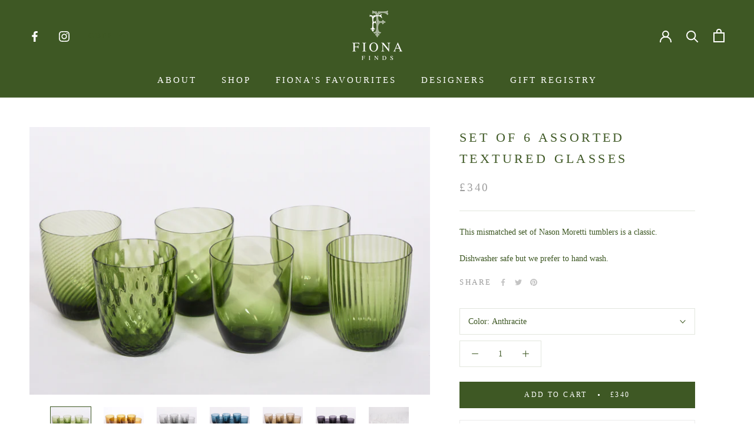

--- FILE ---
content_type: image/svg+xml
request_url: https://fionafinds.co.uk/cdn/shop/t/4/assets/cursor-zoom-in.svg?v=1784612314327624211748950772
body_size: -664
content:
<svg width="35" height="35" viewBox="0 0 35 35" xmlns="http://www.w3.org/2000/svg">
  <g fill="none" fill-rule="nonzero">
    <circle fill="#ffffff" cx="17.5" cy="17.5" r="17.5"/>
    <path fill="#3e5824" d="M24 18h-6v6h-1v-6h-6v-1h6v-6h1v6h6"/>
  </g>
</svg>

--- FILE ---
content_type: text/javascript; charset=utf-8
request_url: https://fionafinds.co.uk/products/set-of-6-assorted-twist-glasses.js
body_size: 1553
content:
{"id":7216927867042,"title":"Set of 6 Assorted Textured Glasses","handle":"set-of-6-assorted-twist-glasses","description":"\u003cp\u003eThis mismatched set of Nason Moretti tumblers is a classic. \u003c\/p\u003e\n\u003cp\u003eDishwasher safe but we prefer to hand wash. \u003c\/p\u003e","published_at":"2021-11-13T23:17:24+00:00","created_at":"2021-11-11T12:03:26+00:00","vendor":"NasonMoretti","type":"","tags":["Category_Barware","Category_Glass","Category_Tabletop","Type_Glasses"],"price":34000,"price_min":34000,"price_max":39000,"available":true,"price_varies":true,"compare_at_price":0,"compare_at_price_min":0,"compare_at_price_max":0,"compare_at_price_varies":false,"variants":[{"id":41230822277282,"title":"Smoke","option1":"Smoke","option2":null,"option3":null,"sku":"18929195","requires_shipping":true,"taxable":true,"featured_image":{"id":31670994239650,"product_id":7216927867042,"position":5,"created_at":"2021-11-11T12:03:26+00:00","updated_at":"2023-04-27T10:13:50+01:00","alt":null,"width":5221,"height":3284,"src":"https:\/\/cdn.shopify.com\/s\/files\/1\/0529\/3657\/3090\/products\/FF30-019.jpg?v=1682586830","variant_ids":[41230822277282]},"available":false,"name":"Set of 6 Assorted Textured Glasses - Smoke","public_title":"Smoke","options":["Smoke"],"price":39000,"weight":0,"compare_at_price":0,"inventory_management":"shopify","barcode":"18929195","featured_media":{"alt":null,"id":24128098631842,"position":5,"preview_image":{"aspect_ratio":1.59,"height":3284,"width":5221,"src":"https:\/\/cdn.shopify.com\/s\/files\/1\/0529\/3657\/3090\/products\/FF30-019.jpg?v=1682586830"}},"quantity_rule":{"min":1,"max":null,"increment":1},"quantity_price_breaks":[],"requires_selling_plan":false,"selling_plan_allocations":[]},{"id":41230822310050,"title":"Anthracite","option1":"Anthracite","option2":null,"option3":null,"sku":"18929201","requires_shipping":true,"taxable":true,"featured_image":{"id":31670994141346,"product_id":7216927867042,"position":3,"created_at":"2021-11-11T12:03:26+00:00","updated_at":"2025-10-11T07:58:35+01:00","alt":null,"width":4887,"height":3330,"src":"https:\/\/cdn.shopify.com\/s\/files\/1\/0529\/3657\/3090\/products\/FF30-013.jpg?v=1760165915","variant_ids":[41230822310050]},"available":true,"name":"Set of 6 Assorted Textured Glasses - Anthracite","public_title":"Anthracite","options":["Anthracite"],"price":34000,"weight":0,"compare_at_price":0,"inventory_management":"shopify","barcode":"18929201","featured_media":{"alt":null,"id":24128098533538,"position":3,"preview_image":{"aspect_ratio":1.468,"height":3330,"width":4887,"src":"https:\/\/cdn.shopify.com\/s\/files\/1\/0529\/3657\/3090\/products\/FF30-013.jpg?v=1760165915"}},"quantity_rule":{"min":1,"max":null,"increment":1},"quantity_price_breaks":[],"requires_selling_plan":false,"selling_plan_allocations":[]},{"id":41230822342818,"title":"Loden","option1":"Loden","option2":null,"option3":null,"sku":"18929218","requires_shipping":true,"taxable":true,"featured_image":{"id":31670994206882,"product_id":7216927867042,"position":1,"created_at":"2021-11-11T12:03:26+00:00","updated_at":"2025-10-11T07:58:35+01:00","alt":null,"width":5287,"height":3534,"src":"https:\/\/cdn.shopify.com\/s\/files\/1\/0529\/3657\/3090\/products\/FF30-011.jpg?v=1760165915","variant_ids":[41230822342818]},"available":true,"name":"Set of 6 Assorted Textured Glasses - Loden","public_title":"Loden","options":["Loden"],"price":39000,"weight":0,"compare_at_price":0,"inventory_management":"shopify","barcode":"18929218","featured_media":{"alt":null,"id":24128098500770,"position":1,"preview_image":{"aspect_ratio":1.496,"height":3534,"width":5287,"src":"https:\/\/cdn.shopify.com\/s\/files\/1\/0529\/3657\/3090\/products\/FF30-011.jpg?v=1760165915"}},"quantity_rule":{"min":1,"max":null,"increment":1},"quantity_price_breaks":[],"requires_selling_plan":false,"selling_plan_allocations":[]},{"id":41230822375586,"title":"Periwinkle","option1":"Periwinkle","option2":null,"option3":null,"sku":"18929225","requires_shipping":true,"taxable":true,"featured_image":{"id":31670994174114,"product_id":7216927867042,"position":6,"created_at":"2021-11-11T12:03:26+00:00","updated_at":"2023-04-27T10:13:50+01:00","alt":null,"width":5244,"height":3524,"src":"https:\/\/cdn.shopify.com\/s\/files\/1\/0529\/3657\/3090\/products\/FF30-015.jpg?v=1682586830","variant_ids":[41230822375586]},"available":false,"name":"Set of 6 Assorted Textured Glasses - Periwinkle","public_title":"Periwinkle","options":["Periwinkle"],"price":34000,"weight":0,"compare_at_price":0,"inventory_management":"shopify","barcode":"18929225","featured_media":{"alt":null,"id":24128098566306,"position":6,"preview_image":{"aspect_ratio":1.488,"height":3524,"width":5244,"src":"https:\/\/cdn.shopify.com\/s\/files\/1\/0529\/3657\/3090\/products\/FF30-015.jpg?v=1682586830"}},"quantity_rule":{"min":1,"max":null,"increment":1},"quantity_price_breaks":[],"requires_selling_plan":false,"selling_plan_allocations":[]},{"id":41230822408354,"title":"Air Force Blue","option1":"Air Force Blue","option2":null,"option3":null,"sku":"18929232","requires_shipping":true,"taxable":true,"featured_image":{"id":31670994272418,"product_id":7216927867042,"position":4,"created_at":"2021-11-11T12:03:26+00:00","updated_at":"2023-04-27T10:13:50+01:00","alt":null,"width":5189,"height":3334,"src":"https:\/\/cdn.shopify.com\/s\/files\/1\/0529\/3657\/3090\/products\/FF30-017.jpg?v=1682586830","variant_ids":[41230822408354]},"available":false,"name":"Set of 6 Assorted Textured Glasses - Air Force Blue","public_title":"Air Force Blue","options":["Air Force Blue"],"price":39000,"weight":0,"compare_at_price":0,"inventory_management":"shopify","barcode":"18929232","featured_media":{"alt":null,"id":24128098599074,"position":4,"preview_image":{"aspect_ratio":1.556,"height":3334,"width":5189,"src":"https:\/\/cdn.shopify.com\/s\/files\/1\/0529\/3657\/3090\/products\/FF30-017.jpg?v=1682586830"}},"quantity_rule":{"min":1,"max":null,"increment":1},"quantity_price_breaks":[],"requires_selling_plan":false,"selling_plan_allocations":[]},{"id":43253378220194,"title":"Rust","option1":"Rust","option2":null,"option3":null,"sku":"18929195","requires_shipping":true,"taxable":true,"featured_image":{"id":35255782441122,"product_id":7216927867042,"position":2,"created_at":"2023-04-27T10:13:43+01:00","updated_at":"2025-10-11T07:58:35+01:00","alt":null,"width":1280,"height":911,"src":"https:\/\/cdn.shopify.com\/s\/files\/1\/0529\/3657\/3090\/files\/FF041-1182.jpg?v=1760165915","variant_ids":[43253378220194]},"available":false,"name":"Set of 6 Assorted Textured Glasses - Rust","public_title":"Rust","options":["Rust"],"price":39000,"weight":0,"compare_at_price":null,"inventory_management":"shopify","barcode":"18929195","featured_media":{"alt":null,"id":27930200801442,"position":2,"preview_image":{"aspect_ratio":1.405,"height":911,"width":1280,"src":"https:\/\/cdn.shopify.com\/s\/files\/1\/0529\/3657\/3090\/files\/FF041-1182.jpg?v=1760165915"}},"quantity_rule":{"min":1,"max":null,"increment":1},"quantity_price_breaks":[],"requires_selling_plan":false,"selling_plan_allocations":[]},{"id":45082848166050,"title":"Clear","option1":"Clear","option2":null,"option3":null,"sku":"18929195","requires_shipping":true,"taxable":true,"featured_image":{"id":39046102941858,"product_id":7216927867042,"position":7,"created_at":"2024-11-20T17:22:06+00:00","updated_at":"2024-11-20T17:22:08+00:00","alt":null,"width":5506,"height":3604,"src":"https:\/\/cdn.shopify.com\/s\/files\/1\/0529\/3657\/3090\/files\/FF057-163.jpg?v=1732123328","variant_ids":[45082848166050]},"available":true,"name":"Set of 6 Assorted Textured Glasses - Clear","public_title":"Clear","options":["Clear"],"price":39000,"weight":0,"compare_at_price":0,"inventory_management":"shopify","barcode":"18929195","featured_media":{"alt":null,"id":31978275471522,"position":7,"preview_image":{"aspect_ratio":1.528,"height":3604,"width":5506,"src":"https:\/\/cdn.shopify.com\/s\/files\/1\/0529\/3657\/3090\/files\/FF057-163.jpg?v=1732123328"}},"quantity_rule":{"min":1,"max":null,"increment":1},"quantity_price_breaks":[],"requires_selling_plan":false,"selling_plan_allocations":[]}],"images":["\/\/cdn.shopify.com\/s\/files\/1\/0529\/3657\/3090\/products\/FF30-011.jpg?v=1760165915","\/\/cdn.shopify.com\/s\/files\/1\/0529\/3657\/3090\/files\/FF041-1182.jpg?v=1760165915","\/\/cdn.shopify.com\/s\/files\/1\/0529\/3657\/3090\/products\/FF30-013.jpg?v=1760165915","\/\/cdn.shopify.com\/s\/files\/1\/0529\/3657\/3090\/products\/FF30-017.jpg?v=1682586830","\/\/cdn.shopify.com\/s\/files\/1\/0529\/3657\/3090\/products\/FF30-019.jpg?v=1682586830","\/\/cdn.shopify.com\/s\/files\/1\/0529\/3657\/3090\/products\/FF30-015.jpg?v=1682586830","\/\/cdn.shopify.com\/s\/files\/1\/0529\/3657\/3090\/files\/FF057-163.jpg?v=1732123328"],"featured_image":"\/\/cdn.shopify.com\/s\/files\/1\/0529\/3657\/3090\/products\/FF30-011.jpg?v=1760165915","options":[{"name":"Color","position":1,"values":["Smoke","Anthracite","Loden","Periwinkle","Air Force Blue","Rust","Clear"]}],"url":"\/products\/set-of-6-assorted-twist-glasses","media":[{"alt":null,"id":24128098500770,"position":1,"preview_image":{"aspect_ratio":1.496,"height":3534,"width":5287,"src":"https:\/\/cdn.shopify.com\/s\/files\/1\/0529\/3657\/3090\/products\/FF30-011.jpg?v=1760165915"},"aspect_ratio":1.496,"height":3534,"media_type":"image","src":"https:\/\/cdn.shopify.com\/s\/files\/1\/0529\/3657\/3090\/products\/FF30-011.jpg?v=1760165915","width":5287},{"alt":null,"id":27930200801442,"position":2,"preview_image":{"aspect_ratio":1.405,"height":911,"width":1280,"src":"https:\/\/cdn.shopify.com\/s\/files\/1\/0529\/3657\/3090\/files\/FF041-1182.jpg?v=1760165915"},"aspect_ratio":1.405,"height":911,"media_type":"image","src":"https:\/\/cdn.shopify.com\/s\/files\/1\/0529\/3657\/3090\/files\/FF041-1182.jpg?v=1760165915","width":1280},{"alt":null,"id":24128098533538,"position":3,"preview_image":{"aspect_ratio":1.468,"height":3330,"width":4887,"src":"https:\/\/cdn.shopify.com\/s\/files\/1\/0529\/3657\/3090\/products\/FF30-013.jpg?v=1760165915"},"aspect_ratio":1.468,"height":3330,"media_type":"image","src":"https:\/\/cdn.shopify.com\/s\/files\/1\/0529\/3657\/3090\/products\/FF30-013.jpg?v=1760165915","width":4887},{"alt":null,"id":24128098599074,"position":4,"preview_image":{"aspect_ratio":1.556,"height":3334,"width":5189,"src":"https:\/\/cdn.shopify.com\/s\/files\/1\/0529\/3657\/3090\/products\/FF30-017.jpg?v=1682586830"},"aspect_ratio":1.556,"height":3334,"media_type":"image","src":"https:\/\/cdn.shopify.com\/s\/files\/1\/0529\/3657\/3090\/products\/FF30-017.jpg?v=1682586830","width":5189},{"alt":null,"id":24128098631842,"position":5,"preview_image":{"aspect_ratio":1.59,"height":3284,"width":5221,"src":"https:\/\/cdn.shopify.com\/s\/files\/1\/0529\/3657\/3090\/products\/FF30-019.jpg?v=1682586830"},"aspect_ratio":1.59,"height":3284,"media_type":"image","src":"https:\/\/cdn.shopify.com\/s\/files\/1\/0529\/3657\/3090\/products\/FF30-019.jpg?v=1682586830","width":5221},{"alt":null,"id":24128098566306,"position":6,"preview_image":{"aspect_ratio":1.488,"height":3524,"width":5244,"src":"https:\/\/cdn.shopify.com\/s\/files\/1\/0529\/3657\/3090\/products\/FF30-015.jpg?v=1682586830"},"aspect_ratio":1.488,"height":3524,"media_type":"image","src":"https:\/\/cdn.shopify.com\/s\/files\/1\/0529\/3657\/3090\/products\/FF30-015.jpg?v=1682586830","width":5244},{"alt":null,"id":31978275471522,"position":7,"preview_image":{"aspect_ratio":1.528,"height":3604,"width":5506,"src":"https:\/\/cdn.shopify.com\/s\/files\/1\/0529\/3657\/3090\/files\/FF057-163.jpg?v=1732123328"},"aspect_ratio":1.528,"height":3604,"media_type":"image","src":"https:\/\/cdn.shopify.com\/s\/files\/1\/0529\/3657\/3090\/files\/FF057-163.jpg?v=1732123328","width":5506}],"requires_selling_plan":false,"selling_plan_groups":[]}

--- FILE ---
content_type: text/javascript
request_url: https://fionafinds.co.uk/cdn/shop/t/4/assets/custom.js?v=105808989436654232081617186523
body_size: -577
content:
$(document).ready(function(){$(".reveal").click(function(){$(".LogoList--grid_two").toggleClass("open")})}),$(document).ready(function(){$(".Header__MainNav .HorizontalList__Item[aria-haspopup='true'] > a").click(function(e){e.preventDefault()})});
//# sourceMappingURL=/cdn/shop/t/4/assets/custom.js.map?v=105808989436654232081617186523


--- FILE ---
content_type: image/svg+xml
request_url: https://fionafinds.co.uk/cdn/shop/t/4/assets/Fiona-Finds-Divider.svg?v=167364473336317482721614791759
body_size: -116
content:
<?xml version="1.0" encoding="utf-8"?>
<!-- Generator: Adobe Illustrator 25.2.0, SVG Export Plug-In . SVG Version: 6.00 Build 0)  -->
<svg version="1.1" id="Layer_1" xmlns="http://www.w3.org/2000/svg" xmlns:xlink="http://www.w3.org/1999/xlink" x="0px" y="0px"
	 viewBox="0 0 476.2 24.1" style="enable-background:new 0 0 476.2 24.1;" xml:space="preserve">
<style type="text/css">
	.st0{fill:#3E5824;}
</style>
<path class="st0" d="M474.1,10.9c-4.8-4-9.3-5-11.3-5.2c-1.6-4.5-7.4-5-7.7-5l-1.6-0.1v1.6c0,8.3-11.7,8.4-12.2,8.4H329.9
	c-8.2,0-16.8-8.6-16.9-8.7L312,0.8l-1.1,1.1c-8.5,8.5-17.1,8.7-17.2,8.7H182.4c-8.2,0-16.8-8.6-16.9-8.7l-1.1-1.1l-1.1,1.1
	c-8.5,8.5-17.1,8.7-17.2,8.7H35c0,0-3.2,0-6.4-1.1c-3.9-1.4-5.9-3.8-5.9-7.3V0.6l-1.5,0c-2.1,0-6.1,1.1-7.7,5
	c-2,0.2-6.5,1.2-11.4,5.2L0.8,12l1.4,1.1c4.8,4,9.3,5,11.3,5.2c1.6,4.5,7.4,5,7.7,5l1.6,0.1V22c0-8.3,11.7-8.4,12.2-8.4h111.3
	c0.1,0,8.6,0.1,17.2,8.7l1.1,1.1l1.1-1.1c0.1-0.1,8.6-8.7,16.9-8.7h111.3c0.1,0,8.7,0.2,17.2,8.7l1.1,1.1l1.1-1.1
	c0.1-0.1,8.6-8.7,16.9-8.7h111.3c0.5,0,12.2,0.1,12.2,8.4v1.5l1.5,0c2.1,0,6.1-1.1,7.7-5c2-0.2,6.5-1.2,11.4-5.2l1.4-1.1L474.1,10.9
	z M19.9,20.2c-1.4-0.4-3.4-1.4-3.8-3.4l-0.2-1.3l-1.3,0c-0.1,0-4.1,0-9-3.5c4.9-3.5,9-3.4,9-3.5l1.2,0l0.3-1.2
	c0.6-2.4,2.5-3.3,3.8-3.6c0.7,4.3,3.8,6.8,7.3,8.2C23.7,13.4,20.6,15.9,19.9,20.2z M164.5,19.1c-4.1-3.8-8-5.9-11.2-7.1
	c3.2-1.2,7.2-3.3,11.2-7.1c1.9,1.7,6,5.1,10.9,7.1C170.5,14,166.4,17.4,164.5,19.1z M312,19.1c-4-3.8-8-5.9-11.2-7.1
	C304,10.9,308,8.8,312,5c1.9,1.7,6,5.1,10.9,7.1C318,14,313.9,17.4,312,19.1z M461.6,15.5l-1.2,0l-0.3,1.2c-0.6,2.4-2.5,3.3-3.8,3.6
	c-0.7-4.3-3.8-6.8-7.3-8.2c3.5-1.4,6.6-3.9,7.2-8.1c1.4,0.4,3.4,1.3,3.8,3.4l0.2,1.3l1.3,0c0.1,0,4.1,0,9,3.5
	C465.8,15.5,461.7,15.5,461.6,15.5z"/>
</svg>
